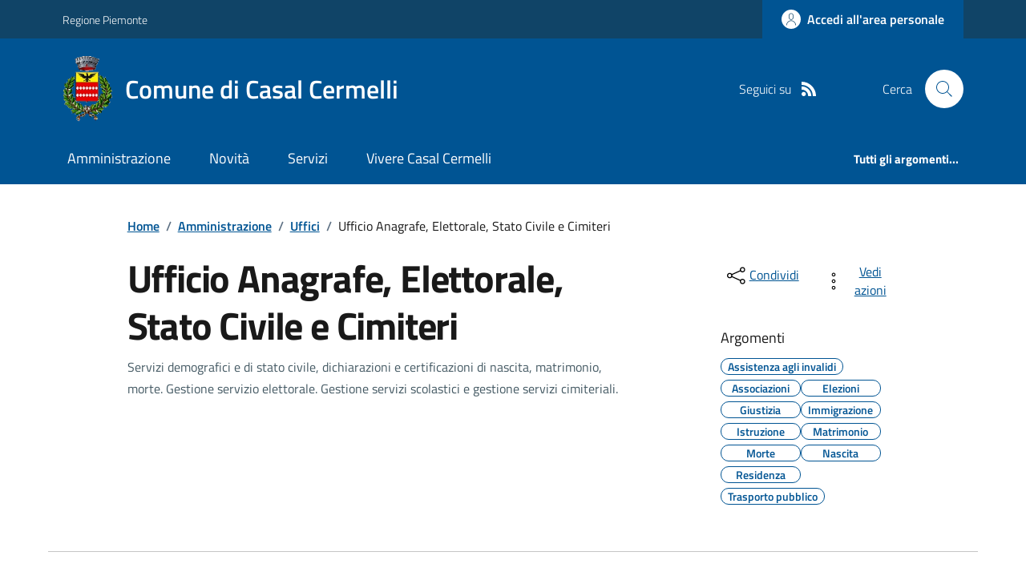

--- FILE ---
content_type: text/html; charset=utf-8
request_url: https://comune.casalcermelli.al.it/Uffici?IDUfficio=22040
body_size: 21845
content:



<!DOCTYPE html>

<html xml:lang="it-IT" xmlns="http://www.w3.org/1999/xhtml" lang="it-IT">
<head id="ctl00_Head"><meta http-equiv="X-UA-Compatible" content="IE=edge" /><title>
	Comune di Casal Cermelli - Ufficio Anagrafe, Elettorale, Stato Civile e Cimiteri
</title><meta content="text/html; charset=UTF-8" http-equiv="Content-Type" /><meta charset="UTF-8" /><meta content="text/javascript" http-equiv="Content-Script-Type" /><meta content="text/css" http-equiv="Content-Style-Type" /><meta name="viewport" content="width=device-width, initial-scale=1.0, maximum-scale=6.0" /><meta name="theme-color" content="#317EFB" /><link rel="stylesheet" href="assets\bootstrap-italia\dist\css/bootstrap-italia-comuni.min.css" /><link rel="stylesheet" href="CSS/style.css" /><link rel="stylesheet" href="Css\fontawesome-free-5.15.4-web\css\all.min.css" />

    <script type="text/javascript" src="JS/jquery.min.js"></script>

    <!-- window.__PUBLIC_PATH__ definisce il punto in cui c'è la cartella font di bootstrap italia -->
    <script>window.__PUBLIC_PATH__ = 'assets/bootstrap-italia/dist/fonts'</script>

    <!-- Bootstrap core JS -->
    <script type="text/javascript" async src="assets/bootstrap-italia/dist/js/bootstrap-italia.bundle.min.js"></script>
    <script>
        function loadBootstrapOrRetry() {
            if (typeof bootstrap !== "undefined") {
                // Bootstrap è disponibile, esegui il tuo codice qui
                bootstrap.loadFonts("assets/bootstrap-italia/dist/fonts");
            } else {
                // Bootstrap non è ancora disponibile, ritenta dopo 50 millisecondi
                setTimeout(loadBootstrapOrRetry, 50);              
            }
        }

        // Inizia il ciclo di controllo
        loadBootstrapOrRetry();
    </script>

    <script type="text/javascript" src="script/siscomJS.js?version=2.0"></script>

    <style id="StylePlaceholder" type="text/css"></style>

    <link rel="stylesheet" href="App_Themes\css\stili-custom.css?v=1.0" /><link id="ctl00_CSSSkin" href="CSS/SKIN/cslcrmll667/skin.css?v=1" type="text/css" rel="stylesheet" /><link id="ctl00_icoFavicon" rel="icon" type="image/x-icon" class="icoFavicon" /><meta id="MetaDescription" name="DESCRIPTION" content="Sito ufficiale Comune di Casal Cermelli in provincia di Alessandria in Piemonte. Informazioni sul comune, i servizi, l&#39;amministrazione, la storia." /><meta id="MetaKeywords" name="KEYWORDS" content="Città di Comune di Casal Cermelli, Comune di Comune di Casal Cermelli, Comune di Casal Cermelli, municipio di Comune di Casal Cermelli, uffici del comune di Comune di Casal Cermelli, provincia di Alessandria, Regione Piemonte." /><meta id="MetaCopyright" name="COPYRIGHT" content="Copyright Comune di Comune di Casal Cermelli" /><meta id="MetaAuthor" name="AUTHOR" content="Comune di Comune di Casal Cermelli" /></head>

<body id="body" class="MenuPushResponsive-push">
    <form name="aspnetForm" method="post" action="./Uffici?IDUfficio=22040" id="aspnetForm" autocomplete="off">
<div>
<input type="hidden" name="__EVENTTARGET" id="__EVENTTARGET" value="" />
<input type="hidden" name="__EVENTARGUMENT" id="__EVENTARGUMENT" value="" />
<input type="hidden" name="__VIEWSTATE" id="__VIEWSTATE" value="/wEPDwULLTE0NTk1NzM0MjkPZBYCZg9kFgQCAQ9kFgICDQ8WAh4EaHJlZgUhQ1NTL1NLSU4vY3NsY3JtbGw2Njcvc2tpbi5jc3M/[base64]/ZGQCCw8WAh8CBQQxODgyZAIJDxYCHwIFBDE4ODJkGAEFOGN0bDAwJENvbnRlbnRQbGFjZUhvbGRlcjEkY3RsMDAkU2lzY29tVWZmaWNpMSRNdWx0aVZpZXcxDw9kAgFknTb7Xo+Qg6ZszuqM45Yk4ycjXR/JudLqJlns2EpejLk=" />
</div>

<script type="text/javascript">
//<![CDATA[
var theForm = document.forms['aspnetForm'];
if (!theForm) {
    theForm = document.aspnetForm;
}
function __doPostBack(eventTarget, eventArgument) {
    if (!theForm.onsubmit || (theForm.onsubmit() != false)) {
        theForm.__EVENTTARGET.value = eventTarget;
        theForm.__EVENTARGUMENT.value = eventArgument;
        theForm.submit();
    }
}
//]]>
</script>


<script type="text/javascript"> $(document).ready(function(){ $(".btn-responsive-home").click(function() { window.location.href = "../../Home"; }); $(".btn-responsive-search").click(function() { window.location.href = "../../Ricerca"; }); }); </script><script type="text/javascript"> function espandiVociComeFare(ID) { var nomeSottovoce = 'SottovoceComeFare' + ID; var nomeLabel = 'LabelComeFare' + ID; $("[title='" + nomeSottovoce + "']").toggleClass("show"); if ($("[title='" + nomeLabel + "'").text() == '+') { $("[title='" + nomeLabel + "'").text('-'); } else { $("[title='" + nomeLabel + "'").text('+'); }; }</script>
<div>

	<input type="hidden" name="__VIEWSTATEGENERATOR" id="__VIEWSTATEGENERATOR" value="4197958F" />
</div>

        <div id="ctl00_PanelMasterTop">
	
        


<script type="text/javascript"> function espandiVociMenu(ID) { var nomeSottovoce = 'SottovoceCategoria' + ID; var nomeLabel = 'LabelCategoria' + ID; $("[title='" + nomeSottovoce + "']").toggleClass("show"); if ($("[title='" + nomeLabel + "'").text() == '+') { $("[title='" + nomeLabel + "'").text('-'); $("[title='" + nomeLabel + "'").addClass("expanded"); } else { $("[title='" + nomeLabel + "'").text('+'); $("[title='" + nomeLabel + "'").removeClass("expanded"); }; }</script>
<script type="text/javascript">
    //<![CDATA[
    var __cultureInfo = { "name": "it-IT", "numberFormat": { "CurrencyDecimalDigits": 2, "CurrencyDecimalSeparator": ",", "IsReadOnly": false, "CurrencyGroupSizes": [3], "NumberGroupSizes": [3], "PercentGroupSizes": [3], "CurrencyGroupSeparator": ".", "CurrencySymbol": "€", "NaNSymbol": "Non un numero", "CurrencyNegativePattern": 9, "NumberNegativePattern": 1, "PercentPositivePattern": 1, "PercentNegativePattern": 1, "NegativeInfinitySymbol": "-Infinito", "NegativeSign": "-", "NumberDecimalDigits": 2, "NumberDecimalSeparator": ",", "NumberGroupSeparator": ".", "CurrencyPositivePattern": 2, "PositiveInfinitySymbol": "+Infinito", "PositiveSign": "+", "PercentDecimalDigits": 2, "PercentDecimalSeparator": ",", "PercentGroupSeparator": ".", "PercentSymbol": "%", "PerMilleSymbol": "‰", "NativeDigits": ["0", "1", "2", "3", "4", "5", "6", "7", "8", "9"], "DigitSubstitution": 1 }, "dateTimeFormat": { "AMDesignator": "", "Calendar": { "MinSupportedDateTime": "\/Date(-62135596800000)\/", "MaxSupportedDateTime": "\/Date(253402297199999)\/", "AlgorithmType": 1, "CalendarType": 1, "Eras": [1], "TwoDigitYearMax": 2029, "IsReadOnly": false }, "DateSeparator": "/", "FirstDayOfWeek": 1, "CalendarWeekRule": 2, "FullDateTimePattern": "dddd d MMMM yyyy HH:mm:ss", "LongDatePattern": "dddd d MMMM yyyy", "LongTimePattern": "HH:mm:ss", "MonthDayPattern": "d MMMM", "PMDesignator": "", "RFC1123Pattern": "ddd, dd MMM yyyy HH\u0027:\u0027mm\u0027:\u0027ss \u0027GMT\u0027", "ShortDatePattern": "dd/MM/yyyy", "ShortTimePattern": "HH:mm", "SortableDateTimePattern": "yyyy\u0027-\u0027MM\u0027-\u0027dd\u0027T\u0027HH\u0027:\u0027mm\u0027:\u0027ss", "TimeSeparator": ":", "UniversalSortableDateTimePattern": "yyyy\u0027-\u0027MM\u0027-\u0027dd HH\u0027:\u0027mm\u0027:\u0027ss\u0027Z\u0027", "YearMonthPattern": "MMMM yyyy", "AbbreviatedDayNames": ["dom", "lun", "mar", "mer", "gio", "ven", "sab"], "ShortestDayNames": ["do", "lu", "ma", "me", "gi", "ve", "sa"], "DayNames": ["domenica", "lunedì", "martedì", "mercoledì", "giovedì", "venerdì", "sabato"], "AbbreviatedMonthNames": ["gen", "feb", "mar", "apr", "mag", "giu", "lug", "ago", "set", "ott", "nov", "dic", ""], "MonthNames": ["gennaio", "febbraio", "marzo", "aprile", "maggio", "giugno", "luglio", "agosto", "settembre", "ottobre", "novembre", "dicembre", ""], "IsReadOnly": false, "NativeCalendarName": "calendario gregoriano", "AbbreviatedMonthGenitiveNames": ["gen", "feb", "mar", "apr", "mag", "giu", "lug", "ago", "set", "ott", "nov", "dic", ""], "MonthGenitiveNames": ["gennaio", "febbraio", "marzo", "aprile", "maggio", "giugno", "luglio", "agosto", "settembre", "ottobre", "novembre", "dicembre", ""] }, "eras": [1, "d.C.", null, 0] };//]]>
</script>

<div id="alto" style="display: none"><a href="#contenuto" tabindex="0" title="Link diretto al contenuto della pagina.">Vai al contenuto della pagina.</a></div>
<!--  Fine link per saltare il menu e andare subito al contenuto%-->
<header class="it-header-wrapper" data-bs-target="#header-nav-wrapper">
    <div class="it-header-slim-wrapper">
        <div class="container">
            <div class="row">
                <div class="col-12">
                    <div class="it-header-slim-wrapper-content">
                        <div class="d-lg-block navbar-brand">
                            <a href="https://www.regione.Piemonte.it" title="Link al sito della Regione Piemonte" class="" target="_blank">Regione Piemonte</a>
                        </div>
                        <!-- link superiori di servizio ad esempio ad accessibilita', mappa, etc-->

                        <div class="it-header-slim-right-zone" role="navigation">
                           
                            <a id="ctl00_ctl12_btnAccedi" class="btn btn-primary btn-icon btn-full" data-element="personal-area-login" aria-label="Accedere alla propria area personale" href="areaRiservata">
                                <span class="rounded-icon" aria-hidden="true">
                                    <svg class="icon icon-primary">
                                        <use xlink:href="assets/bootstrap-italia/dist/svg/sprites.svg#it-user"></use>
                                    </svg>
                                </span>
                                <span class="d-none d-lg-block">Accedi all'area personale</span>
                            </a>
                        </div>
                    </div>
                </div>
            </div>
        </div>
    </div>
    <div class="it-nav-wrapper">
        <div class="it-header-center-wrapper">
            <div class="container">
                <div class="row">
                    <div class="col-12">
                        <div class="it-header-center-content-wrapper">

                            <div class="it-brand-wrapper">

                                <a href="Home" title="Home Page del sito del Comune di Casal Cermelli" class="it-brand-title">
                                    <img src="portals/1882/Skins/skinXhtml/Images/stemma.webp" class="icon widthAuto" alt="Stemma dell'Ente" />
                                    <div class="it-brand-text">
                                        <div class="it-brand-title">Comune di Casal Cermelli</div>
                                    </div>
                                </a>

                            </div>

                            <div id="ctl00_ctl12_pnlSiscomRicercaHomeAGID">
		<div id="ctl00_ctl12_pnlSiscomRicercaHomeAGID">
	<div id="ctl00_ctl12_ctl02_PanelContenitore" class="it-right-zone">
		
    <div id="ctl00_ctl12_ctl02_PanelSocial" class="it-socials d-none d-lg-flex">
			
        <div id="ctl00_ctl12_ctl02_PanelTestoSocial" class="Seguici">
				
            <span id="ctl00_ctl12_ctl02_TestoSocial" style="margin-right:10px">Seguici su</span>
        
			</div>
        
        
        
        
        
        
        
        
        <div id="ctl00_ctl12_ctl02_panelRss" style="display: inline-block;">
				
            <a id="ctl00_ctl12_ctl02_LinkRss" title="Link alla pagina RSS - il link si apre in una nuova finestra" href="Rss" target="_blank"><svg class='icon icon-sm icon-white align-top'><use xlink:href='assets/bootstrap-italia/dist/svg/sprites.svg#it-rss'></use></svg></a>
        
			</div>
        
    
		</div>
    <div class="it-search-wrapper">
        <span class="d-none d-md-block">Cerca</span>
        <a id="ctl00_ctl12_ctl02_linkRicerca" aria-label="Cerca nel sito" href="Ricerca">
            <i class="search-link rounded-icon" type="button" data-bs-toggle="modal" data-bs-target="#search-modal" aria-label="Cerca nel sito">
                <svg class="icon">
                    <use href="assets/bootstrap-italia/dist/svg/sprites.svg#it-search"></use>
                </svg>
            </i>           
        </a>
    </div>

	</div>



<script type="text/javascript">
    // Scorro in basso fino al ContenitoreFooter
    function bottomFunction() {
        $('html,body').animate({ scrollTop: $(".ContenitoreFooter").offset().top }, 'slow');
    }
</script>

</div>
	</div>

                        </div>
                    </div>

                    <div id="RigaMenuPush" class="MenuPushResponsive MenuPushResponsive-vertical MenuPushResponsive-left">
                        <div>
                            <div id="_RigaElencoMenuPush">

                                <div class="contenitoreNoBorderNoTitolo">

                                    <div class="contenutocontainer">
                                        <div>
                            <div id="ctl00_ctl12_pnlSiscomMenuResponsiveAGID">
		<div id="ctl00_ctl12_pnlSiscomMenuResponsiveAGID">
	

<script type="text/javascript">
    $(document).ready(function () {
        //When btn is clicked
        $(".btn-menu-responsive-chiudi").click(function () {
            $("#menudiservizio").toggleClass("show");
            $(".MenuPushElencoVoci").toggleClass("MenuPushElencoVociAttivo");
            $(".MenuPushOverlay").toggleClass("MenuPushOverlayAttivo");
            $(this).toggleClass("active");
            $(document.body).toggleClass("MenuPushResponsive-push-toright");
            $("#RigaMenuPush").toggleClass("MenuPushResponsive-open");
        });
    });
</script>

<div class="navbar-collapsable" style="padding-bottom: 24px;">
    <div class="btn-menu-responsive-chiudi" title="Chiudi">
        <span class="d-none text-black">Nascondi la navigazione</span>
        <svg class="icon">
            <use href="assets/bootstrap-italia/dist/svg/sprites.svg#it-close-big"></use>
        </svg>
    </div>
    <div class="menu-wrapper" title="Home">
        <a id="ctl00_ctl12_ctl00_LinkHome" class="logo-hamburger"><img id="ctl00_ctl12_ctl00_imgLogoEnte" class="icon" alt="Stemma dell&#39;Ente" src="portals/1882/Skins/skinXhtml/Images/stemma.webp" style="border-width:0px;" />
            <div class="it-brand-text">
                <span id="ctl00_ctl12_ctl00_lblNomeEnte" class="it-brand-title">Comune di Casal Cermelli</span>
            </div>
        </a>
    </div>
    <div id="ctl00_ctl12_ctl00_PanelContenitore" class="MenuPushElencoVoci" style="width: 100%!important; position: relative;">
		
    <ul class="navbar-nav"><li class="nav-item"><a title="Link alla pagina Amministrazione" class="nav-link" href="Amministrazionedettagli">Amministrazione</a></li><li class="nav-item"><a title="Link alla pagina Aree Tematiche" class="nav-link" href="Notizie">Novit&#224;</a></li><li class="nav-item"><a title="Link alla pagina Servizi" class="nav-link" href="Servizi">Servizi</a></li><li class="nav-item"><a title="Link alla pagina Vivere Casal Cermelli" class="nav-link" href="Guidadettagli">Vivere il Comune</a></li></ul><div class="clear">

		</div><ul class='navbar-nav navbar-secondary mt-20'><li class='nav-item'><a class="nav-link" data-element="all-topics" href="Argomenti"><span class='fw-bold'>Tutti gli argomenti...</span></a></li></ul>
	</div>
    
</div>



<div id="ctl00_ctl12_ctl00_pnlOverlay" class="MenuPushOverlay">

	</div>







</div>
	</div>
                                        </div>
                                    </div>

                                </div>

                            </div>
                        </div>
                    </div>
                </div>
            </div>
        </div>

        <div id="it-header-navbar-wrapper" class="it-header-navbar-wrapper">
            
            <div class="container">
                <div id="row">
                    <div class="col-12">

                        <nav class="navbar navbar-expand-lg has-megamenu" aria-label="Navigazione principale">
                            <div class="custom-navbar-toggler btn-responsive-menu">

                                <svg class="icon">
                                    <use href="images/svg/sprites.svg#it-burger"></use>
                                </svg>

                                <div class="btn-responsive-home" title="Home"></div>
                                <div class="btn-responsive-search" title="Ricerca"></div>
                            </div>

                            <div id="ctl00_ctl12_pnlSiscomMenuTematicoAGID">
		<div id="ctl00_ctl12_pnlSiscomMenuTematicoAGID">
	



<div class="navbar-collapsable" id="nav4" style="display: none;" aria-hidden="true">
    <div class="overlay fade" style="display: none;"></div>
    <div class="close-div">
        <button class="btn close-menu" type="button" data-focus-mouse="false">
            <span class="d-none text-black">Nascondi la navigazione</span>
            <svg class="icon">
                <use href="images/svg/sprites.svg#it-close-big"></use>
            </svg>
        </button>
    </div>

    <div id="ctl00_ctl12_ctl01_PanelContenitore" class="menu-wrapper">
		
        <a href="#" aria-label="home Nome del Comune" class="logo-hamburger">
            <svg class="icon" aria-hidden="true">
                <use href="images/svg/sprites.svg#it-pa"></use>
            </svg>
            <div class="it-brand-text">
                <div class="it-brand-title">Nome del Comune</div>
            </div>
        </a>

    <nav aria-label="Principale"><ul class="navbar-nav" data-element="main-navigation"><li class="nav-item"><a title="Link alla pagina Amministrazione" class="nav-link" data-element="management" href="Amministrazionedettagli">Amministrazione</a></li><li class="nav-item"><a title="Link alla pagina Novit&#224;" class="nav-link" data-element="news" href="Notizie">Novit&#224;</a></li><li class="nav-item"><a title="Link alla pagina Servizi" class="nav-link" data-element="all-services" href="Servizi">Servizi</a></li><li class="nav-item"><a title="Link alla pagina Vivere Casal Cermelli" class="nav-link" data-element="live" href="Guidadettagli">Vivere Casal Cermelli</a></li></nav></ul><div class="clear">

		</div><nav aria-label="Secondaria"><ul class='navbar-nav navbar-secondary'><li class='nav-item'><a class="nav-link" data-element="all-topics" href="Argomenti"><span class='fw-bold'>Tutti gli argomenti...</span></a></li></nav></ul>
	</div>
</div>




</div>
	</div>
                        </nav>
                    </div>
                </div>
            </div>
        </div>

    </div>
</header>



<input type="hidden" name="ctl00$ctl12$CreaStaticPage" id="ctl00_ctl12_CreaStaticPage" value="False" />
</div>

        

        
    
    
    <div id="ctl00_ContentPlaceHolder1_PanelContent">
	

<div class="container" id="main-container">
    <div class="row justify-content-center">
        <div class="col-12 col-lg-10">
            <div class="cmp-breadcrumbs" role="navigation">
                <nav class="breadcrumb-container">
                    <div id="ctl00_ContentPlaceHolder1_ctl00_TiTroviIn1_ContenitoreTiTroviIn" class="breadcrumb-container">
		<div class="breadcrumb-container">
			<ol class='breadcrumb p-0' data-element='breadcrumb'><li class='breadcrumb-item'><a href="Home">Home</a><span class='separator'>/</span></li><li class='breadcrumb-item'><a href="Amministrazionedettagli">Amministrazione</a><span class='separator'>/</span></li><li class='breadcrumb-item'><a href="Uffici">Uffici</a><span class='separator'>/</span></li><li class='breadcrumb-item'><span>Ufficio Anagrafe, Elettorale, Stato Civile e Cimiteri</span></li></ol>
		</div>
	</div>



                </nav>
            </div>
        </div>
    </div>
</div>




        <div class="container">
            <div class="row justify-content-center">
                <div class="col-12 col-lg-10">
                    <div class="cmp-heading pb-3 pb-lg-4">
                        <div class="row">
                            <div class="col-lg-8">
                                <h1>
                                    <span id="ctl00_ContentPlaceHolder1_ctl00_SiscomUffici1_lblTitolo" class="SiscomTitolo3" style="display:inline-block;width:100%;">Ufficio Anagrafe, Elettorale, Stato Civile e Cimiteri</span>
                                </h1>
                                
                                <span id="ctl00_ContentPlaceHolder1_ctl00_SiscomUffici1_lblDescrizione" class="subtitle-small mb-3"><span class="text-paragraph-card u-grey-light m-0">Servizi demografici e di stato civile, dichiarazioni e certificazioni di nascita, matrimonio, morte. Gestione servizio elettorale. Gestione servizi scolastici e gestione servizi cimiteriali.</span><br /><br /></span>
                            </div>
                            <div class="col-lg-3 offset-lg-1 mt-5 mt-lg-0">
                                

<script type="text/javascript" src="JS/file-saver.min.js"></script>
<div class="row">
    <div class="col col-6">
        <div class="dropdown">
            <button aria-label="condividi sui social" class="btn btn-dropdown dropdown-toggle text-decoration-underline d-inline-flex align-items-center fs-0" type="button" id="shareActions" data-bs-toggle="dropdown" aria-haspopup="true" aria-expanded="false">
                <svg class="icon" aria-hidden="true">
                    <use xlink:href="assets/bootstrap-italia/dist/svg/sprites.svg#it-share"></use>
                </svg>
                <small>Condividi</small>
            </button>
            <div class="dropdown-menu shadow-lg" aria-labelledby="shareActions">
                <div class="link-list-wrapper">
                    <ul class="link-list" role="menu">
                        <li role="none">
                            <a id="ctl00_ContentPlaceHolder1_ctl00_SiscomUffici1_SiscomCondividi1_linkFacebook" cssclass="list-item" role="menuitem" onclick="javascript:condividiSocial(&#39;facebook&#39;,&#39;&#39;);return false;">
                                <svg class="icon" aria-hidden="true">
                                    <use xlink:href="assets/bootstrap-italia/dist/svg/sprites.svg#it-facebook"></use>
                                </svg>
                                <span>Facebook</span>
                            </a>
                        </li>
                        <li role="none">
                            <a id="ctl00_ContentPlaceHolder1_ctl00_SiscomUffici1_SiscomCondividi1_linkTwitter" cssclass="list-item" role="menuitem" onclick="javascript:condividiSocial(&#39;twitter&#39;,&#39;&#39;,&#39;Ufficio Anagrafe, Elettorale, Stato Civile e Cimiteri&#39;);return false;">
                                <svg class="icon" aria-hidden="true">
                                    <use xlink:href="assets/bootstrap-italia/dist/svg/sprites.svg#it-twitter"></use>
                                </svg>
                                <span>X</span>
                            </a>
                        </li>
                        <li role="none">
                            <a id="ctl00_ContentPlaceHolder1_ctl00_SiscomUffici1_SiscomCondividi1_linkLinkedin" cssclass="list-item" role="menuitem" onclick="javascript:condividiSocial(&#39;linkedin&#39;,&#39;&#39;);return false;">
                                <svg class="icon" aria-hidden="true">
                                    <use xlink:href="assets/bootstrap-italia/dist/svg/sprites.svg#it-linkedin"></use>
                                </svg>
                                <span>Linkedin</span>
                            </a>
                        </li>
                        <li role="none">
                            <a id="ctl00_ContentPlaceHolder1_ctl00_SiscomUffici1_SiscomCondividi1_linkWhatsapp" cssclass="list-item" role="menuitem" onclick="javascript:condividiSocial(&#39;whatsapp&#39;,&#39;&#39;);return false;">
                                <svg class="icon" aria-hidden="true">
                                    <use xlink:href="assets/bootstrap-italia/dist/svg/sprites.svg#it-whatsapp"></use>
                                </svg>
                                <span>Whatsapp</span>
                            </a>
                        </li>
                        <li role="none">
                            <a id="ctl00_ContentPlaceHolder1_ctl00_SiscomUffici1_SiscomCondividi1_linktelegram" cssclass="list-item" role="menuitem" onclick="javascript:condividiSocial(&#39;telegram&#39;,&#39;&#39;,&#39;Ufficio Anagrafe, Elettorale, Stato Civile e Cimiteri&#39;);return false;">
                                <svg class="icon" aria-hidden="true">
                                    <use xlink:href="assets/bootstrap-italia/dist/svg/sprites.svg#it-telegram"></use>
                                </svg>
                                <span>Telegram</span>
                            </a>
                        </li>
                    </ul>
                </div>
            </div>
        </div>
    </div>
    <div class="col col-6">
        <div class="dropdown">
            <button aria-label="vedi azioni da compiere sulla pagina" class="btn btn-dropdown dropdown-toggle text-decoration-underline d-inline-flex align-items-center fs-0" type="button" id="viewActions" data-bs-toggle="dropdown" aria-haspopup="true" aria-expanded="false">
                <svg class="icon" aria-hidden="true">
                    <use xlink:href="assets/bootstrap-italia/dist/svg/sprites.svg#it-more-items"></use>
                </svg>
                <small>Vedi azioni</small>
            </button>
            <div class="dropdown-menu shadow-lg" aria-labelledby="viewActions">
                <div class="link-list-wrapper">
                    <ul class="link-list" role="menu">
                        <li role="none">
                            <a id="ctl00_ContentPlaceHolder1_ctl00_SiscomUffici1_SiscomCondividi1_btnDownloadPage" CssClass="list-item" role="menuitem" onclick="$(&#39;head&#39;).prepend(&#39;&lt;base href=&quot;http://comune.casalcermelli.al.it/&quot; > &#39;); saveAs(new Blob([$(&#39;html&#39;).html()], {type: &#39;text/plain;charset=utf-8&#39;}), &#39;Ufficio Anagrafe, Elettorale, Stato Civile e Cimiteri&#39;+&#39;.html&#39;);return false;">
                        <svg class="icon" aria-hidden="true">
                            <use xlink:href="assets/bootstrap-italia/dist/svg/sprites.svg#it-download"></use>
                        </svg>
                        <span>Scarica</span>
                            </a>
                        </li>
                        <li role="none">
                            <a class="list-item" href="#" onclick="window.print();return false;" role="menuitem">
                                <svg class="icon" aria-hidden="true">
                                    <use xlink:href="assets/bootstrap-italia/dist/svg/sprites.svg#it-print"></use>
                                </svg>
                                <span>Stampa</span>
                            </a>
                        </li>
                        
                        <li role="none">
                            <a id="ctl00_ContentPlaceHolder1_ctl00_SiscomUffici1_SiscomCondividi1_linkMail" CssClass="list-item" role="menuitem" onclick="window.location.href=&#39;mailto:?subject=comune.casalcermelli.al.it&amp;body=http://comune.casalcermelli.al.it/Uffici?IDUfficio=22040&#39;">
                        <svg class="icon" aria-hidden="true">
                            <use xlink:href="assets/bootstrap-italia/dist/svg/sprites.svg#it-mail"></use>
                        </svg>
                        <span>Invia</span>
                            </a>
                        </li>
                    </ul>
                </div>
            </div>
        </div>
    </div>
</div>

<input type="hidden" name="ctl00$ContentPlaceHolder1$ctl00$SiscomUffici1$SiscomCondividi1$descrizione" id="ctl00_ContentPlaceHolder1_ctl00_SiscomUffici1_SiscomCondividi1_descrizione" value="Ufficio Anagrafe, Elettorale, Stato Civile e Cimiteri" />

                                <div class="mt-4 mb-4">
                                    <span id="ctl00_ContentPlaceHolder1_ctl00_SiscomUffici1_lblArgomenti" class="subtitle-small">Argomenti</span>
                                    <div id="ctl00_ContentPlaceHolder1_ctl00_SiscomUffici1_pnlArgomenti" class="chip-wrapper mt-2">
		
                                    <a class="text-decoration-none" href="Dettaglioargomenti?IDCategoria=14209"><div class="chip chip-simple chip-primary">
			<span class="chip-label">Assistenza agli invalidi</span>
		</div></a><a class="text-decoration-none" href="Dettaglioargomenti?IDCategoria=14211"><div class="chip chip-simple chip-primary">
			<span class="chip-label">Associazioni</span>
		</div></a><a class="text-decoration-none" href="Dettaglioargomenti?IDCategoria=14220"><div class="chip chip-simple chip-primary">
			<span class="chip-label">Elezioni</span>
		</div></a><a class="text-decoration-none" href="Dettaglioargomenti?IDCategoria=14227"><div class="chip chip-simple chip-primary">
			<span class="chip-label">Giustizia</span>
		</div></a><a class="text-decoration-none" href="Dettaglioargomenti?IDCategoria=14229"><div class="chip chip-simple chip-primary">
			<span class="chip-label">Immigrazione</span>
		</div></a><a class="text-decoration-none" href="Dettaglioargomenti?IDCategoria=14235"><div class="chip chip-simple chip-primary">
			<span class="chip-label">Istruzione</span>
		</div></a><a class="text-decoration-none" href="Dettaglioargomenti?IDCategoria=14237"><div class="chip chip-simple chip-primary">
			<span class="chip-label">Matrimonio</span>
		</div></a><a class="text-decoration-none" href="Dettaglioargomenti?IDCategoria=14240"><div class="chip chip-simple chip-primary">
			<span class="chip-label">Morte</span>
		</div></a><a class="text-decoration-none" href="Dettaglioargomenti?IDCategoria=14241"><div class="chip chip-simple chip-primary">
			<span class="chip-label">Nascita</span>
		</div></a><a class="text-decoration-none" href="Dettaglioargomenti?IDCategoria=14251"><div class="chip chip-simple chip-primary">
			<span class="chip-label">Residenza</span>
		</div></a><a class="text-decoration-none" href="Dettaglioargomenti?IDCategoria=14260"><div class="chip chip-simple chip-primary">
			<span class="chip-label">Trasporto pubblico</span>
		</div></a>
	</div>
                                </div>
                            </div>
                        </div>
                    </div>
                </div>
            </div>
            <hr class="d-none d-lg-block mt-2">
        </div>

        

        <div class="container">
            <div class="row mt-4 mt-lg-80 pb-lg-80 pb-40">
                <div class="col-12 col-lg-3 mb-4 border-col">
                    <aside class="cmp-navscroll sticky-top" aria-labelledby="accordion-title-one">
                        <div class="inline-menu">
                            <div class="link-list-wrapper">
                                <ul>
                                    <li>
                                        <a class="list-item large medium right-icon p-0 text-decoration-none" href="#collapse-one" data-bs-toggle="collapse" aria-expanded="true" aria-controls="collapse-one" data-focus-mouse="true">
                                            <span class="list-item-title-icon-wrapper pb-10 px-3">
                                                <span id="accordion-title-one" class="title-xsmall-semi-bold">INDICE DELLA PAGINA</span>
                                                <svg class="icon icon-xs right">
                                                    <use href="assets/bootstrap-italia/dist/svg/sprites.svg#it-expand"></use>
                                                </svg>
                                            </span>
                                            <!-- Progress Bar -->
                                            <div class="progress bg-light">
                                                <div class="progress-bar" id="progressBar" role="progressbar" style="width: 0%" aria-valuenow="15" aria-valuemin="0" aria-valuemax="100"></div>
                                            </div>
                                        </a>
                                        <div id="ctl00_ContentPlaceHolder1_ctl00_SiscomUffici1_pnlIndicePagina" class="pnlIndicePagina">
		<ul class='link-sublist collapse show' id='collapse-one' data-element='page-index'><li><a class="text-decoration-none list-item" href="#Contatti" data-focus-mouse="false"><span class="title-medium">Contatti</span></a></li><li><a class="text-decoration-none list-item" href="#Competenze" data-focus-mouse="false"><span class="title-medium">Competenze</span></a></li><li><a class="text-decoration-none list-item" href="#resp" data-focus-mouse="false"><span class="title-medium">Responsabile </span></a></li><li><a class="text-decoration-none list-item" href="#Luogo" data-focus-mouse="false"><span class="title-medium">Sede principale</span></a></li><li><a class="text-decoration-none list-item" href="#Orario" data-focus-mouse="false"><span class="title-medium">Orario</span></a></li><li><a class="text-decoration-none list-item" href="#Servizi" data-focus-mouse="false"><span class="title-medium">Servizi</span></a></li></ul>
	</div>
                                    </li>
                                </ul>
                            </div>
                        </div>
                    </aside>
                </div>

                <div class="col-12 col-lg-8 offset-lg-1">
                    <div id="ctl00_ContentPlaceHolder1_ctl00_SiscomUffici1_Panel3" style="width:100%;">
		<span id="Contatti"><h4 class='titoloSezioneDettaglio'>Contatti</h4></span><div class="card card-teaser shadow mt-3 rounded">
			<div class="card-body">
				<span id="indirizzo" class="SiscomDescrizione">Indirizzo: </span><span class="SiscomDescrizione2">Piazza G.Marconi,23  - 15072 Casal Cermelli (AL)<br /></span><span id="telefono" class="SiscomDescrizione">Telefono: </span><span class="SiscomDescrizione2"><a href='tel:0131-279142'>0131-279142</a><br /></span><span id="fax" class="SiscomDescrizione">Fax: </span><span class="SiscomDescrizione2">0131-279556<br /></span><span id="email" class="SiscomDescrizione">E-mail: </span><a title="Invia mail alla casella di posta elettronica dell&#39;ufficio" class="SiscomLinkGrande" href="javascript:__doPostBack(&#39;ctl00$ContentPlaceHolder1$ctl00$SiscomUffici1$ctl11&#39;,&#39;&#39;)">&#97;&#110;&#97;&#103;&#114;&#97;&#102;&#101;&#64;&#99;&#111;&#109;&#117;&#110;&#101;&#46;&#99;&#97;&#115;&#97;&#108;&#99;&#101;&#114;&#109;&#101;&#108;&#108;&#105;&#46;&#97;&#108;&#46;&#105;&#116;</a><span><br /></span><span id="pec" title="Posta elettronica certificata" class="SiscomDescrizione">PEC: </span><a title="Invia mail alla casella di posta elettronica certificata dell&#39;ufficio, preferibilmente da una casella di posta certificata." class="SiscomLinkGrande" href="javascript:__doPostBack(&#39;ctl00$ContentPlaceHolder1$ctl00$SiscomUffici1$ctl13&#39;,&#39;&#39;)">&#99;&#111;&#109;&#117;&#110;&#101;&#46;&#99;&#97;&#115;&#97;&#108;&#99;&#101;&#114;&#109;&#101;&#108;&#108;&#105;&#64;&#112;&#101;&#99;&#46;&#105;&#116;</a><span><br /></span>
			</div>
		</div><span id="Competenze"><h4 class='titoloSezioneDettaglio'>Competenze</h4></span><span><span class="ILfuVd" lang="it"><span class="hgKElc">Verifica la veridicit&agrave; delle posizioni comunicate dal cittadino e delle dichiarazioni di trasferimento di residenza e rilascia le certificazioni anagrafiche richieste dai cittadini e l'emissione della carta d'identit&agrave;.<br />Aggiorna le liste elettorali comunali ed &egrave; responsabile del regolare svolgimento delle consultazioni elettorali.<br />Redige gli atti di stato civile di nascita, matrimonio e morte, rilasciando, su richiesta, le relative certificazioni.<br />Gestisce i servizi scolastici di competenza del comune (trasporto scolastico e mensa).<br />L'ufficio &egrave; competente, inoltre, delle pratiche cimiteriali di ingresso o uscita dal cimitero comunale.</span></span></span><span id="resp" class="SiscomDescrizione"><h4 class='titoloSezioneDettaglio'>Responsabile </h4></span><div>
			<a class="text-decoration-none" href="Personapubblica?ID=1745"><div class="chip chip-simple chip-primary">
				<span class="chip-label">Bertin Martina</span>
			</div></a>
		</div><span id="Luogo"><h4 class='titoloSezioneDettaglio'>Sede principale</h4></span><div class="card-wrapper rounded h-auto mt-10 panelUffici">
			<div class="card card-teaser card-teaser-info rounded shadow-sm p-3">
				<div class="card-body pe-3">
					<a class="card-title text-paragraph-regular-medium-semi mb-3" href="Luoghi?ID=695">Municipio</a><span class="card-text"><br/><b>Indirizzo: </b>Piazza G.Marconi,23</span><span class="card-text"><br/><b>Telefono: </b></span><a href="tel:0131%20279142">0131 279142</a><span class="card-text"><br/><b>Email: </b></span><a href="mailto:anagrafe@comune.casalcermelli.al.it">anagrafe@comune.casalcermelli.al.it</a><span class="card-text"><br/><b>PEC: </b></span><a href="mailto:comune.casalcermelli@pec.it">comune.casalcermelli@pec.it</a>
				</div><div class="avatar size-xl">
					<img src="portals/1882/SiscomImmaginiLuoghi/Municipio.webp" style="border-width:0px;" />
				</div>
			</div>
		</div><span id="Orario" class="SiscomTitolo3"><h4 class='titoloSezioneDettaglio'>Orario</h4></span><div class="point-list-wrapper my-4">
			<div class="point-list">
				<div class="point-list-aside point-list-primary">
					<span class="point-month font-monospace pt-2" style="min-width:100px">Luned&#236;</span>
				</div><div class="point-list-content">
					<div class="card card-teaser shadow rounded mb-1 mt-1">
						<div class="card-body">
							<span><h5 class='card-title mb-0'>09:30-12:30</h5></span>
						</div>
					</div>
				</div>
			</div><div class="point-list">
				<div class="point-list-aside point-list-primary">
					<span class="point-month font-monospace pt-2" style="min-width:100px">Marted&#236;</span>
				</div><div class="point-list-content">
					<div class="card card-teaser shadow rounded mb-1 mt-1">
						<div class="card-body">
							<span><h5 class='card-title mb-0'>09:30-12:30 / 14:30-16:30</h5></span>
						</div>
					</div>
				</div>
			</div><div class="point-list">
				<div class="point-list-aside point-list-primary">
					<span class="point-month font-monospace pt-2" style="min-width:100px">Mercoled&#236;</span>
				</div><div class="point-list-content">
					<div class="card card-teaser shadow rounded mb-1 mt-1">
						<div class="card-body">
							<span><h5 class='card-title mb-0'>09:30-12:30</h5></span>
						</div>
					</div>
				</div>
			</div><div class="point-list">
				<div class="point-list-aside point-list-primary">
					<span class="point-month font-monospace pt-2" style="min-width:100px">Gioved&#236;</span>
				</div><div class="point-list-content">
					<div class="card card-teaser shadow rounded mb-1 mt-1">
						<div class="card-body">
							<span><h5 class='card-title mb-0'>09:30-12:30</h5></span>
						</div>
					</div>
				</div>
			</div><div class="point-list">
				<div class="point-list-aside point-list-primary">
					<span class="point-month font-monospace pt-2" style="min-width:100px">Venerd&#236;</span>
				</div><div class="point-list-content">
					<div class="card card-teaser shadow rounded mb-1 mt-1">
						<div class="card-body">
							<span><h5 class='card-title mb-0'>09:30-12:30</h5></span>
						</div>
					</div>
				</div>
			</div>
		</div><div>
			<div class="cmp-accordion">
				<div>

				</div>
			</div>
		</div><div>
			<span id="Servizi" style="display:inline-block;width:100%;"><h4 class='titoloSezioneDettaglio'>Servizi</h4></span>
		</div><div class="row mb-2">
			<div class="col-12 col-md-6 col-lg-4  mb-10 DINAMICOROUTINDELMODULO">
				<div class="card-wrapper border border-light rounded shadow-sm cmp-list-card-img cmp-list-card-img-hr">
					<div class="card no-after rounded">
						<div class="row g-2 g-md-0 flex-md-column">
							<div class="col-12 order-1 order-md-2">
								<div class="card-body">
									<div class="category-top">
										<a class="text-decoration-none fw-semibold"><i class='fa fa-cogs'></i>&nbsp;&nbsp;Ambiente</a>
									</div><a class="text-decoration-none d-block" href="Servizi?ID=130880"><h3 class='card-title t-primary title-large'>Ritiro e smaltimento sfalci</h3></a><span class="text-paragraph-card u-grey-light m-0">Servizio in aggiornamento</span>
								</div>
							</div>
						</div>
					</div>
				</div>
			</div><div class="col-12 col-md-6 col-lg-4  mb-10 DINAMICOROUTINDELMODULO">
				<div class="card-wrapper border border-light rounded shadow-sm cmp-list-card-img cmp-list-card-img-hr">
					<div class="card no-after rounded">
						<div class="row g-2 g-md-0 flex-md-column">
							<div class="col-12 order-1 order-md-2">
								<div class="card-body">
									<div class="category-top">
										<a class="text-decoration-none fw-semibold"><i class='fa fa-cogs'></i>&nbsp;&nbsp;Ambiente</a>
									</div><a class="text-decoration-none d-block" href="Servizi?ID=130881"><h3 class='card-title t-primary title-large'>Ritiro Rifiuti Ingombranti e RAEE (apparecchiature elettriche)</h3></a><span class="text-paragraph-card u-grey-light m-0">Servizio di ritiro a domicilio di materiali ingombranti e RAEE (apparecchiature elettriche)</span>
								</div>
							</div>
						</div>
					</div>
				</div>
			</div><div class="col-12 col-md-6 col-lg-4  mb-10 DINAMICOROUTINDELMODULO">
				<div class="card-wrapper border border-light rounded shadow-sm cmp-list-card-img cmp-list-card-img-hr">
					<div class="card no-after rounded">
						<div class="row g-2 g-md-0 flex-md-column">
							<div class="col-12 order-1 order-md-2">
								<div class="card-body">
									<div class="category-top">
										<a class="text-decoration-none fw-semibold"><i class='fa fa-cogs'></i>&nbsp;&nbsp;Anagrafe e stato civile</a>
									</div><a class="text-decoration-none d-block" href="Servizi?ID=109255"><h3 class='card-title t-primary title-large'>Albo degli scrutatori di seggio</h3></a><span class="text-paragraph-card u-grey-light m-0">L'albo degli scrutatori &egrave; l'elenco di tutte le persone idonee e interessate a ricoprire questa funzione all'interno dei seggi elettorali. &Egrave; istituito in ogni Comune ed &egrave; aggiornato annualmente.</span>
								</div>
							</div>
						</div>
					</div>
				</div>
			</div><div class="col-12 col-md-6 col-lg-4  mb-10 DINAMICOROUTINDELMODULO">
				<div class="card-wrapper border border-light rounded shadow-sm cmp-list-card-img cmp-list-card-img-hr">
					<div class="card no-after rounded">
						<div class="row g-2 g-md-0 flex-md-column">
							<div class="col-12 order-1 order-md-2">
								<div class="card-body">
									<div class="category-top">
										<a class="text-decoration-none fw-semibold"><i class='fa fa-cogs'></i>&nbsp;&nbsp;Anagrafe e stato civile</a>
									</div><a class="text-decoration-none d-block" href="Servizi?ID=109256"><h3 class='card-title t-primary title-large'>Albo dei presidenti di seggio</h3></a><span class="text-paragraph-card u-grey-light m-0">Il Presidente di Seggio &egrave; colui che sovraintende alle operazioni elettorali del seggio elettorale. L'iscrizione all'Albo &egrave; condizione necessaria per essere nominati in qualit&agrave; di Presidente in occasione delle elezioni.</span>
								</div>
							</div>
						</div>
					</div>
				</div>
			</div><div class="col-12 col-md-6 col-lg-4  mb-10 DINAMICOROUTINDELMODULO">
				<div class="card-wrapper border border-light rounded shadow-sm cmp-list-card-img cmp-list-card-img-hr">
					<div class="card no-after rounded">
						<div class="row g-2 g-md-0 flex-md-column">
							<div class="col-12 order-1 order-md-2">
								<div class="card-body">
									<div class="category-top">
										<a class="text-decoration-none fw-semibold"><i class='fa fa-cogs'></i>&nbsp;&nbsp;Anagrafe e stato civile</a>
									</div><a class="text-decoration-none d-block" href="Servizi?ID=109257"><h3 class='card-title t-primary title-large'>Atti di riconoscimento</h3></a><span class="text-paragraph-card u-grey-light m-0">Il riconoscimento di figlio naturale pu&ograve; essere fatto davanti all'Ufficiale di Stato Civile nei seguenti casi:<br />- prima della nascita del bambino, dalla sola madre o da entrambi i genitori naturali<br />- in sede di dichiarazione di nascit...</span>
								</div>
							</div>
						</div>
					</div>
				</div>
			</div><div class="col-12 col-md-6 col-lg-4  mb-10 DINAMICOROUTINDELMODULO">
				<div class="card-wrapper border border-light rounded shadow-sm cmp-list-card-img cmp-list-card-img-hr">
					<div class="card no-after rounded">
						<div class="row g-2 g-md-0 flex-md-column">
							<div class="col-12 order-1 order-md-2">
								<div class="card-body">
									<div class="category-top">
										<a class="text-decoration-none fw-semibold"><i class='fa fa-cogs'></i>&nbsp;&nbsp;Anagrafe e stato civile</a>
									</div><a class="text-decoration-none d-block" href="Servizi?ID=109258"><h3 class='card-title t-primary title-large'>Atto di morte</h3></a><span class="text-paragraph-card u-grey-light m-0">La denuncia di morte &egrave; obbligatoria per legge.</span>
								</div>
							</div>
						</div>
					</div>
				</div>
			</div><div class="col-12 col-md-6 col-lg-4  mb-10 DINAMICOROUTINDELMODULO">
				<div class="card-wrapper border border-light rounded shadow-sm cmp-list-card-img cmp-list-card-img-hr">
					<div class="card no-after rounded">
						<div class="row g-2 g-md-0 flex-md-column">
							<div class="col-12 order-1 order-md-2">
								<div class="card-body">
									<div class="category-top">
										<a class="text-decoration-none fw-semibold"><i class='fa fa-cogs'></i>&nbsp;&nbsp;Anagrafe e stato civile</a>
									</div><a class="text-decoration-none d-block" href="Servizi?ID=109259"><h3 class='card-title t-primary title-large'>Atto di nascita</h3></a><span class="text-paragraph-card u-grey-light m-0">La denuncia di nascita &egrave; l'atto con il quale si comunica formalmente agli Uffici dello Stato Civile del Comune la nascita di un bambino.</span>
								</div>
							</div>
						</div>
					</div>
				</div>
			</div><div class="col-12 col-md-6 col-lg-4  mb-10 DINAMICOROUTINDELMODULO">
				<div class="card-wrapper border border-light rounded shadow-sm cmp-list-card-img cmp-list-card-img-hr">
					<div class="card no-after rounded">
						<div class="row g-2 g-md-0 flex-md-column">
							<div class="col-12 order-1 order-md-2">
								<div class="card-body">
									<div class="category-top">
										<a class="text-decoration-none fw-semibold"><i class='fa fa-cogs'></i>&nbsp;&nbsp;Anagrafe e stato civile</a>
									</div><a class="text-decoration-none d-block" href="Servizi?ID=109260"><h3 class='card-title t-primary title-large'>Autocertificazioni</h3></a><span class="text-paragraph-card u-grey-light m-0">L'autocertificazione &egrave; una semplice dichiarazione, conosciuta anche come "dichiarazione sostitutiva di certificazione", che sostituisce alcuni certificati senza che ci sia necessit&agrave; di presentare successivamente il certificato vero e pr...</span>
								</div>
							</div>
						</div>
					</div>
				</div>
			</div><div class="col-12 col-md-6 col-lg-4  mb-10 DINAMICOROUTINDELMODULO">
				<div class="card-wrapper border border-light rounded shadow-sm cmp-list-card-img cmp-list-card-img-hr">
					<div class="card no-after rounded">
						<div class="row g-2 g-md-0 flex-md-column">
							<div class="col-12 order-1 order-md-2">
								<div class="card-body">
									<div class="category-top">
										<a class="text-decoration-none fw-semibold"><i class='fa fa-cogs'></i>&nbsp;&nbsp;Anagrafe e stato civile</a>
									</div><a class="text-decoration-none d-block" href="Servizi?ID=109261"><h3 class='card-title t-primary title-large'>Cambio di indirizzo</h3></a><span class="text-paragraph-card u-grey-light m-0">E&rsquo; la pratica relativa al cambiamento di indirizzo nell&rsquo;ambito del Comune di residenza.</span>
								</div>
							</div>
						</div>
					</div>
				</div>
			</div><div class="col-12 col-md-6 col-lg-4  mb-10 DINAMICOROUTINDELMODULO">
				<div class="card-wrapper border border-light rounded shadow-sm cmp-list-card-img cmp-list-card-img-hr">
					<div class="card no-after rounded">
						<div class="row g-2 g-md-0 flex-md-column">
							<div class="col-12 order-1 order-md-2">
								<div class="card-body">
									<div class="category-top">
										<a class="text-decoration-none fw-semibold"><i class='fa fa-cogs'></i>&nbsp;&nbsp;Anagrafe e stato civile</a>
									</div><a class="text-decoration-none d-block" href="Servizi?ID=109262"><h3 class='card-title t-primary title-large'>Cambio di residenza (Iscrizione anagrafica)</h3></a><span class="text-paragraph-card u-grey-light m-0">E&rsquo; la pratica relativa all&rsquo;inserimento nell&rsquo;elenco anagrafico del Comune in cui si decide di porre la propria residenza.</span>
								</div>
							</div>
						</div>
					</div>
				</div>
			</div><div class="col-12 col-md-6 col-lg-4  mb-10 DINAMICOROUTINDELMODULO">
				<div class="card-wrapper border border-light rounded shadow-sm cmp-list-card-img cmp-list-card-img-hr">
					<div class="card no-after rounded">
						<div class="row g-2 g-md-0 flex-md-column">
							<div class="col-12 order-1 order-md-2">
								<div class="card-body">
									<div class="category-top">
										<a class="text-decoration-none fw-semibold"><i class='fa fa-cogs'></i>&nbsp;&nbsp;Anagrafe e stato civile</a>
									</div><a class="text-decoration-none d-block" href="Servizi?ID=109263"><h3 class='card-title t-primary title-large'>Cancellazione anagrafica</h3></a><span class="text-paragraph-card u-grey-light m-0">Variazioni all'archivio della popolazione residente. La cancellazione anagrafica può avvenire per morte, compresa la morte giudizialmente dichiarata, per emigrazione presso un altro Comune italiano o all'estero, nonchè per trasferimento del domicilio...</span>
								</div>
							</div>
						</div>
					</div>
				</div>
			</div><div class="col-12 col-md-6 col-lg-4  mb-10 DINAMICOROUTINDELMODULO">
				<div class="card-wrapper border border-light rounded shadow-sm cmp-list-card-img cmp-list-card-img-hr">
					<div class="card no-after rounded">
						<div class="row g-2 g-md-0 flex-md-column">
							<div class="col-12 order-1 order-md-2">
								<div class="card-body">
									<div class="category-top">
										<a class="text-decoration-none fw-semibold"><i class='fa fa-cogs'></i>&nbsp;&nbsp;Anagrafe e stato civile</a>
									</div><a class="text-decoration-none d-block" href="Servizi?ID=109264"><h3 class='card-title t-primary title-large'>Carta d'identità elettronica (CIE)</h3></a><span class="text-paragraph-card u-grey-light m-0">La Carta di Identit&agrave; Elettronica (CIE) &egrave; il documento d&rsquo;identit&agrave; dei cittadini italiani e consente l&rsquo;accesso ai servizi online delle Pubbliche Amministrazioni abilitate. Grazie all&rsquo;uso sempre pi&ugrave; diffuso ...</span>
								</div>
							</div>
						</div>
					</div>
				</div>
			</div><div class="col-12 col-md-6 col-lg-4  mb-10 DINAMICOROUTINDELMODULO">
				<div class="card-wrapper border border-light rounded shadow-sm cmp-list-card-img cmp-list-card-img-hr">
					<div class="card no-after rounded">
						<div class="row g-2 g-md-0 flex-md-column">
							<div class="col-12 order-1 order-md-2">
								<div class="card-body">
									<div class="category-top">
										<a class="text-decoration-none fw-semibold"><i class='fa fa-cogs'></i>&nbsp;&nbsp;Anagrafe e stato civile</a>
									</div><a class="text-decoration-none d-block" href="Servizi?ID=109265"><h3 class='card-title t-primary title-large'>Certificati anagrafici</h3></a><span class="text-paragraph-card u-grey-light m-0">Dal 1 gennaio 2012, con l'entrata in vigore della Legge di stabilità per l'anno 2012 (che ha modificato l'art.40 del d.p.R. n.445/2000), le certificazioni rilasciate dalla pubblica amministrazione in merito a stati, qualità personali e fatti sono val...</span>
								</div>
							</div>
						</div>
					</div>
				</div>
			</div><div class="col-12 col-md-6 col-lg-4  mb-10 DINAMICOROUTINDELMODULO">
				<div class="card-wrapper border border-light rounded shadow-sm cmp-list-card-img cmp-list-card-img-hr">
					<div class="card no-after rounded">
						<div class="row g-2 g-md-0 flex-md-column">
							<div class="col-12 order-1 order-md-2">
								<div class="card-body">
									<div class="category-top">
										<a class="text-decoration-none fw-semibold"><i class='fa fa-cogs'></i>&nbsp;&nbsp;Anagrafe e stato civile</a>
									</div><a class="text-decoration-none d-block" href="Servizi?ID=109266"><h3 class='card-title t-primary title-large'>Domanda per voto assistito</h3></a><span class="text-paragraph-card u-grey-light m-0">Gli elettori che hanno gravi difficolt&agrave; fisiche nell'esprimere il voto possono chiedere di essere accompagnati all'interno della cabina da altro elettore.</span>
								</div>
							</div>
						</div>
					</div>
				</div>
			</div><div class="col-12 col-md-6 col-lg-4  mb-10 DINAMICOROUTINDELMODULO">
				<div class="card-wrapper border border-light rounded shadow-sm cmp-list-card-img cmp-list-card-img-hr">
					<div class="card no-after rounded">
						<div class="row g-2 g-md-0 flex-md-column">
							<div class="col-12 order-1 order-md-2">
								<div class="card-body">
									<div class="category-top">
										<a class="text-decoration-none fw-semibold"><i class='fa fa-cogs'></i>&nbsp;&nbsp;Anagrafe e stato civile</a>
									</div><a class="text-decoration-none d-block" href="Servizi?ID=109267"><h3 class='card-title t-primary title-large'>Liste elettorali aggiunte</h3></a><span class="text-paragraph-card u-grey-light m-0">I cittadini dell'Unione Europea residenti in Italia possono votare nel Comune di Residenza in occasione delle Elezioni europee e in occasione delle Elezioni Comunali.</span>
								</div>
							</div>
						</div>
					</div>
				</div>
			</div><div class="col-12 col-md-6 col-lg-4  mb-10 DINAMICOROUTINDELMODULO">
				<div class="card-wrapper border border-light rounded shadow-sm cmp-list-card-img cmp-list-card-img-hr">
					<div class="card no-after rounded">
						<div class="row g-2 g-md-0 flex-md-column">
							<div class="col-12 order-1 order-md-2">
								<div class="card-body">
									<div class="category-top">
										<a class="text-decoration-none fw-semibold"><i class='fa fa-cogs'></i>&nbsp;&nbsp;Anagrafe e stato civile</a>
									</div><a class="text-decoration-none d-block" href="Servizi?ID=109268"><h3 class='card-title t-primary title-large'>Matrimonio civile</h3></a><span class="text-paragraph-card u-grey-light m-0">Il matrimono &egrave; un negozio giuridico (manifestazione di volont&agrave;) tra due parti di sesso opposto con il quale gli sposi assumono reciprocamente degli impegni.&nbsp;Con il matrimonio si ha il riconoscimento giuridico della famiglia e l'acq...</span>
								</div>
							</div>
						</div>
					</div>
				</div>
			</div><div class="col-12 col-md-6 col-lg-4  mb-10 DINAMICOROUTINDELMODULO">
				<div class="card-wrapper border border-light rounded shadow-sm cmp-list-card-img cmp-list-card-img-hr">
					<div class="card no-after rounded">
						<div class="row g-2 g-md-0 flex-md-column">
							<div class="col-12 order-1 order-md-2">
								<div class="card-body">
									<div class="category-top">
										<a class="text-decoration-none fw-semibold"><i class='fa fa-cogs'></i>&nbsp;&nbsp;Anagrafe e stato civile</a>
									</div><a class="text-decoration-none d-block" href="Servizi?ID=109270"><h3 class='card-title t-primary title-large'>Tessera elettorale</h3></a><span class="text-paragraph-card u-grey-light m-0">La tessera elettorale &egrave; il documento che permette all'elettore di votare in tutte le consultazioni elettorali o referendarie che viene rilasciata dal comune di residenza.</span>
								</div>
							</div>
						</div>
					</div>
				</div>
			</div><div class="col-12 col-md-6 col-lg-4  mb-10 DINAMICOROUTINDELMODULO">
				<div class="card-wrapper border border-light rounded shadow-sm cmp-list-card-img cmp-list-card-img-hr">
					<div class="card no-after rounded">
						<div class="row g-2 g-md-0 flex-md-column">
							<div class="col-12 order-1 order-md-2">
								<div class="card-body">
									<div class="category-top">
										<a class="text-decoration-none fw-semibold"><i class='fa fa-cogs'></i>&nbsp;&nbsp;Anagrafe e stato civile</a>
									</div><a class="text-decoration-none d-block" href="Servizi?ID=106373"><h3 class='card-title t-primary title-large'>Unioni civili</h3></a><span class="text-paragraph-card u-grey-light m-0">Due persone maggiorenni dello stesso sesso possono costituire un'unione civile. Dall'unione civile derivano diritti e doveri reciproci: è necessario contribuire ai bisogni comuni, coabitare e aiutarsi moralmente e materialmente.</span>
								</div>
							</div>
						</div>
					</div>
				</div>
			</div><div class="col-12 col-md-6 col-lg-4  mb-10 DINAMICOROUTINDELMODULO">
				<div class="card-wrapper border border-light rounded shadow-sm cmp-list-card-img cmp-list-card-img-hr">
					<div class="card no-after rounded">
						<div class="row g-2 g-md-0 flex-md-column">
							<div class="col-12 order-1 order-md-2">
								<div class="card-body">
									<div class="category-top">
										<a class="text-decoration-none fw-semibold"><i class='fa fa-cogs'></i>&nbsp;&nbsp;Anagrafe e stato civile</a>
									</div><a class="text-decoration-none d-block" href="Servizi?ID=106414"><h3 class='card-title t-primary title-large'>Albo dei giudici popolari</h3></a><span class="text-paragraph-card u-grey-light m-0">Il giudice popolare è il cittadino italiano chiamato a comporre, a seguito di estrazione  a sorte da apposite liste, la Corte di Assise e la Corte di Assise d'Appello.
Per ogni Corte d’assise e Corte d’assise d’appello è formata una lista per i giud...</span>
								</div>
							</div>
						</div>
					</div>
				</div>
			</div><div class="col-12 col-md-6 col-lg-4  mb-10 DINAMICOROUTINDELMODULO">
				<div class="card-wrapper border border-light rounded shadow-sm cmp-list-card-img cmp-list-card-img-hr">
					<div class="card no-after rounded">
						<div class="row g-2 g-md-0 flex-md-column">
							<div class="col-12 order-1 order-md-2">
								<div class="card-body">
									<div class="category-top">
										<a class="text-decoration-none fw-semibold"><i class='fa fa-cogs'></i>&nbsp;&nbsp;Anagrafe e stato civile</a>
									</div><a class="text-decoration-none d-block" href="Servizi?ID=131837"><h3 class='card-title t-primary title-large'>Rettifica dati scheda anagrafica ANPR</h3></a><span class="text-paragraph-card u-grey-light m-0">l servizio ANPR ti consente di inviare al tuo comune una richiesta di rettifica, cioè di correzione, di uno o più dati presenti nella tua scheda anagrafica: per esempio, un errore ortografico nell’indirizzo, oppure un CAP incompleto, oppure un nuovo ...</span>
								</div>
							</div>
						</div>
					</div>
				</div>
			</div><div class="col-12 col-md-6 col-lg-4  mb-10 DINAMICOROUTINDELMODULO">
				<div class="card-wrapper border border-light rounded shadow-sm cmp-list-card-img cmp-list-card-img-hr">
					<div class="card no-after rounded">
						<div class="row g-2 g-md-0 flex-md-column">
							<div class="col-12 order-1 order-md-2">
								<div class="card-body">
									<div class="category-top">
										<a class="text-decoration-none fw-semibold"><i class='fa fa-cogs'></i>&nbsp;&nbsp;Anagrafe e stato civile</a>
									</div><a class="text-decoration-none d-block" href="Servizi?ID=132282"><h3 class='card-title t-primary title-large'>Iscrizione anagrafica per cittadini europei</h3></a><span class="text-paragraph-card u-grey-light m-0">L’iscrizione anagrafica ti consente di utilizzare i servizi dell’Anagrafe nazionale. Per ottenerla, devi trasferirti in un comune italiano e presentare una dichiarazione di residenza.</span>
								</div>
							</div>
						</div>
					</div>
				</div>
			</div><div class="col-12 col-md-6 col-lg-4  mb-10 DINAMICOROUTINDELMODULO">
				<div class="card-wrapper border border-light rounded shadow-sm cmp-list-card-img cmp-list-card-img-hr">
					<div class="card no-after rounded">
						<div class="row g-2 g-md-0 flex-md-column">
							<div class="col-12 order-1 order-md-2">
								<div class="card-body">
									<div class="category-top">
										<a class="text-decoration-none fw-semibold"><i class='fa fa-cogs'></i>&nbsp;&nbsp;Autorizzazioni</a>
									</div><a class="text-decoration-none d-block" href="Servizi?ID=109269"><h3 class='card-title t-primary title-large'>Prenotazione appuntamenti</h3></a><span class="text-paragraph-card u-grey-light m-0">Il servizio permette di prenotare un appuntamento presso gli uffici comunali.</span>
								</div>
							</div>
						</div>
					</div>
				</div>
			</div><div class="col-12 col-md-6 col-lg-4  mb-10 DINAMICOROUTINDELMODULO">
				<div class="card-wrapper border border-light rounded shadow-sm cmp-list-card-img cmp-list-card-img-hr">
					<div class="card no-after rounded">
						<div class="row g-2 g-md-0 flex-md-column">
							<div class="col-12 order-1 order-md-2">
								<div class="card-body">
									<div class="category-top">
										<a class="text-decoration-none fw-semibold"><i class='fa fa-cogs'></i>&nbsp;&nbsp;Autorizzazioni</a>
									</div><a class="text-decoration-none d-block" href="Servizi?ID=106425"><h3 class='card-title t-primary title-large'>Richiedere permesso per parcheggio invalidi</h3></a><span class="text-paragraph-card u-grey-light m-0">Si tratta di autorizzazioni rilasciate ai cittadini diversamente abili o con gravi difficoltà di deambulazione in modo tale che possano usufruire di agevolazioni nella circolazione e nella sosta dei veicoli. 
Il contrassegno è strettamente personale...</span>
								</div>
							</div>
						</div>
					</div>
				</div>
			</div><div class="col-12 col-md-6 col-lg-4  mb-10 DINAMICOROUTINDELMODULO">
				<div class="card-wrapper border border-light rounded shadow-sm cmp-list-card-img cmp-list-card-img-hr">
					<div class="card no-after rounded">
						<div class="row g-2 g-md-0 flex-md-column">
							<div class="col-12 order-1 order-md-2">
								<div class="card-body">
									<div class="category-top">
										<a class="text-decoration-none fw-semibold"><i class='fa fa-cogs'></i>&nbsp;&nbsp;Educazione e formazione</a>
									</div><a class="text-decoration-none d-block" href="Servizi?ID=110955"><h3 class='card-title t-primary title-large'>Richiedere iscrizione al trasporto scolastico</h3></a><span class="text-paragraph-card u-grey-light m-0">Richiedere l'iscrizione del proprio figlio al servizio comunale di trasporto scolastico.</span>
								</div>
							</div>
						</div>
					</div>
				</div>
			</div>
		</div>
	</div>
                    <br />
                    <br />

                    <div id="ctl00_ContentPlaceHolder1_ctl00_SiscomUffici1_Panel4" class="ParIndietro" style="width:100%;">
		
                        <a href="javascript:history.back()" class="btn btn-sm steppers-btn-prev p-0" title="Indietro">
                            <svg class="icon icon-primary icon-sm" aria-hidden="true">
                                <use href="assets/bootstrap-italia/dist/svg/sprites.svg#it-chevron-left"></use></svg>
                            <span id="ctl00_ContentPlaceHolder1_ctl00_SiscomUffici1_Label1" class="SiscomLinkGrande">Indietro</span>
                        </a>
                    
	</div>
                </div>
            </div>
        </div>

    










</div>


        <div id="ctl00_PanelMasterBottom">
	



<div class="bg-primary">
    <div class="container">
        <div class="row d-flex justify-content-center bg-primary">
            <div class="col-12 col-lg-6">
                <div class="cmp-rating pt-lg-80 pb-lg-80" id="">
                    <div class="card shadow card-wrapper" data-element="feedback">
                        <div id="ctl00_ctl13_SiscomFeedback1_pnlVoti" class="cmp-rating__card-first">
		
                            <div class="card-header border-0">
                                <h2 class="title-medium-2-semi-bold mb-0" data-element="feedback-title">
                                    <span id="ctl00_ctl13_SiscomFeedback1_lblTitolo">Quanto sono chiare le informazioni su questa pagina?</span></h2>
                            </div>
                            <div class="card-body">
                                <fieldset class="rating">
                                    <legend class="visually-hidden">Valuta da 1 a 5 stelle la pagina</legend>
                                    <input type="radio" id="star5a" name="ratingA" value="5">
                                    <label class="full rating-star active" for="star5a" data-element="feedback-rate-5">

                                        <svg class="icon icon-sm" role="img" aria-labelledby="first-star">
                                            <use href="assets/bootstrap-italia/dist/svg/sprites.svg#it-star-full"></use>
                                        </svg>
                                        <span class="visually-hidden" id="first-star">Valuta 5 stelle su 5</span>

                                    </label>
                                    <input type="radio" id="star4a" name="ratingA" value="4">
                                    <label class="full rating-star active" for="star4a" data-element="feedback-rate-4">

                                        <svg class="icon icon-sm" role="img" aria-labelledby="second-star">
                                            <use href="assets/bootstrap-italia/dist/svg/sprites.svg#it-star-full"></use>
                                        </svg>
                                        <span class="visually-hidden" id="second-star">Valuta 4 stelle su 5</span>

                                    </label>
                                    <input type="radio" id="star3a" name="ratingA" value="3">
                                    <label class="full rating-star active" for="star3a" data-element="feedback-rate-3">

                                        <svg class="icon icon-sm" role="img" aria-labelledby="third-star">
                                            <use href="assets/bootstrap-italia/dist/svg/sprites.svg#it-star-full"></use>
                                        </svg>
                                        <span class="visually-hidden" id="third-star">Valuta 3 stelle su 5</span>


                                    </label>
                                    <input type="radio" id="star2a" name="ratingA" value="2">
                                    <label class="full rating-star active" for="star2a" data-element="feedback-rate-2">

                                        <svg class="icon icon-sm" role="img" aria-labelledby="fourth-star">
                                            <use href="assets/bootstrap-italia/dist/svg/sprites.svg#it-star-full"></use>
                                        </svg>
                                        <span class="visually-hidden" id="fourth-star">Valuta 2 stelle su 5</span>

                                    </label>
                                    <input type="radio" id="star1a" name="ratingA" value="1">
                                    <label class="full rating-star active" for="star1a" data-element="feedback-rate-1">

                                        <svg class="icon icon-sm" role="img" aria-labelledby="fifth-star">
                                            <use href="assets/bootstrap-italia/dist/svg/sprites.svg#it-star-full"></use>
                                        </svg>
                                        <span class="visually-hidden" id="fifth-star">Valuta 1 stelle su 5</span>

                                    </label>
                                </fieldset>
                            </div>
                        
	</div>
                        <div id="ctl00_ctl13_SiscomFeedback1_pnlFine" class="cmp-rating__card-second d-none" data-step="3">
		
                            <div class="card-header border-0 mb-0">
                                <h2 class="title-medium-2-bold mb-0" id="rating-feedback">Grazie, il tuo parere ci aiuterà a migliorare il servizio!</h2>
                            </div>
                        
	</div>

                        <div class="form-rating d-none">
                            <div class="d-none" data-step="1">
                                <div class="cmp-steps-rating">
                                    <fieldset id="fieldset-rating-one" class="fieldset-rating-one" data-element="feedback-rating-positive">
                                        <div class="iscrizioni-header w-100">
                                            <h3 class="step-title d-flex align-items-center justify-content-between drop-shadow">
                                                <legend class="d-block d-lg-inline" data-element="feedback-rating-question">Quali sono stati gli aspetti che hai preferito?
                                                </legend>
                                                <span class="step">1/2</span>
                                            </h3>
                                        </div>
                                        <div class="cmp-steps-rating__body">
                                            <div class="cmp-radio-list">
                                                <div class="card card-teaser shadow-rating">
                                                    <div class="card-body">
                                                        <div class="form-check m-0">
                                                            <div class="radio-body border-bottom border-light cmp-radio-list__item radioFeedback">
                                                                <input name="rating1" type="radio" id="radio-1">
                                                                <label for="radio-1" class="active" data-element="feedback-rating-answer">Le indicazioni erano chiare</label>
                                                            </div>
                                                            <div class="radio-body border-bottom border-light cmp-radio-list__item radioFeedback">
                                                                <input name="rating1" type="radio" id="radio-2">
                                                                <label for="radio-2" class="active" data-element="feedback-rating-answer">Le indicazioni erano complete</label>
                                                            </div>
                                                            <div class="radio-body border-bottom border-light cmp-radio-list__item radioFeedback">
                                                                <input name="rating1" type="radio" id="radio-3">
                                                                <label for="radio-3" class="active" data-element="feedback-rating-answer">Capivo sempre che stavo procedendo correttamente</label>
                                                            </div>
                                                            <div class="radio-body border-bottom border-light cmp-radio-list__item radioFeedback">
                                                                <input name="rating1" type="radio" id="radio-4">
                                                                <label for="radio-4" class="active" data-element="feedback-rating-answer">Non ho avuto problemi tecnici</label>
                                                            </div>
                                                            <div class="radio-body border-bottom border-light cmp-radio-list__item radioFeedback">
                                                                <input name="rating1" type="radio" id="radio-5">
                                                                <label for="radio-5" class="active" data-element="feedback-rating-answer">Altro</label>
                                                            </div>
                                                        </div>
                                                    </div>
                                                </div>
                                            </div>
                                        </div>
                                    </fieldset>
                                    <fieldset id="fieldset-rating-two" class="fieldset-rating-two" data-element="feedback-rating-negative">
                                        <div class="iscrizioni-header w-100">
                                            <h3 class="step-title d-flex align-items-center justify-content-between drop-shadow">
                                                <legend class="d-block d-lg-inline" data-element="feedback-rating-question">Dove hai incontrato le maggiori difficoltà?
                                                </legend>
                                                <span class="step">1/2</span>
                                            </h3>
                                        </div>
                                        <div class="cmp-steps-rating__body">
                                            <div class="cmp-radio-list">
                                                <div class="card card-teaser shadow-rating">
                                                    <div class="card-body">
                                                        <div class="form-check m-0">
                                                            <div class="radio-body border-bottom border-light cmp-radio-list__item radioFeedback">
                                                                <input name="rating2" type="radio" id="radio-6">
                                                                <label for="radio-6" class="active" data-element="feedback-rating-answer">A volte le indicazioni non erano chiare</label>
                                                            </div>
                                                            <div class="radio-body border-bottom border-light cmp-radio-list__item radioFeedback">
                                                                <input name="rating2" type="radio" id="radio-7">
                                                                <label for="radio-7" class="active" data-element="feedback-rating-answer">A volte le indicazioni non erano complete</label>
                                                            </div>
                                                            <div class="radio-body border-bottom border-light cmp-radio-list__item radioFeedback">
                                                                <input name="rating2" type="radio" id="radio-8">
                                                                <label for="radio-8" class="active" data-element="feedback-rating-answer">A volte non capivo se stavo procedendo correttamente</label>
                                                            </div>
                                                            <div class="radio-body border-bottom border-light cmp-radio-list__item radioFeedback">
                                                                <input name="rating2" type="radio" id="radio-9">
                                                                <label for="radio-9" class="active" data-element="feedback-rating-answer">Ho avuto problemi tecnici</label>
                                                            </div>
                                                            <div class="radio-body border-bottom border-light cmp-radio-list__item radioFeedback">
                                                                <input name="rating2" type="radio" id="radio-10">
                                                                <label for="radio-10" class="active" data-element="feedback-rating-answer">Altro</label>
                                                            </div>
                                                        </div>
                                                    </div>
                                                </div>
                                            </div>
                                        </div>
                                    </fieldset>
                                </div>
                                <div class="d-flex flex-nowrap pt-4 w-100 justify-content-center button-shadow">
                                    <button class="btn btn-outline-primary fw-bold me-4 btn-back2" type="button">Indietro</button>
                                    <button class="btn btn-primary fw-bold btn-next" type="button">Avanti</button>
                                </div>
                            </div>

                            <div class="d-none" data-step="2">
                                <div class="cmp-steps-rating">
                                    <fieldset>
                                        <div class="iscrizioni-header w-100">
                                            <h3 class="step-title d-flex align-items-center justify-content-between drop-shadow mb-5">
                                                <legend class="d-block d-lg-inline">Vuoi aggiungere altri dettagli?                      </legend>
                                                <span class="step">2/2</span>
                                            </h3>
                                        </div>
                                        <div class="cmp-steps-rating__body">
                                            <div class="form-group">
                                                <label for="TxtNoteFeedback">Dettaglio</label>
                                                <input name="ctl00$ctl13$SiscomFeedback1$TxtNoteFeedback" type="text" maxlength="200" id="TxtNoteFeedback" class="form-control" data-element="feedback-input-text" aria-describedby="TxtNoteFeedbackDescription" />
                                                <small id="TxtNoteFeedbackDescription" class="form-text">Inserire massimo 200 caratteri</small>
                                            </div>
                                        </div>
                                    </fieldset>
                                </div>

                                <div class="d-flex flex-nowrap pt-4 w-100 justify-content-center button-shadow">
                                    <button class="btn btn-outline-primary fw-bold me-4 btn-back" type="button">Indietro</button>
                                    <input type="submit" name="ctl00$ctl13$SiscomFeedback1$btnSalva" value="Avanti" id="ctl00_ctl13_SiscomFeedback1_btnSalva" class="btn btn-primary fw-bold" />
                                </div>
                            </div>


                        </div>
                    </div>
                </div>
            </div>
        </div>
    </div>
</div>



<input type="hidden" name="ctl00$ctl13$SiscomFeedback1$valueRating" id="valueRating" value="0" />
<input type="hidden" name="ctl00$ctl13$SiscomFeedback1$valueDescrizione" id="valueDescrizione" />

<input type="hidden" name="ctl00$ctl13$SiscomFeedback1$telefono" id="ctl00_ctl13_SiscomFeedback1_telefono" />
<input type="hidden" name="ctl00$ctl13$SiscomFeedback1$Email" id="ctl00_ctl13_SiscomFeedback1_Email" />


    <div id="ctl00_ctl13_pnlSiscomContattaIlComuneHomeAgid">
		<div id="ctl00_ctl13_pnlSiscomContattaIlComuneHomeAgid">
	

<div class="bg-grey-card shadow-contacts">
    <div class="container">
        <div class="row d-flex justify-content-center p-contacts">
            <div class="col-12 col-lg-6">
                <div class="cmp-contacts">
                    <div class="card w-100">
                        <div class="card-body">
                            <h2 class="title-medium-2-semi-bold">
                                <span id="ctl00_ctl13_ctl01_lblContattaIlComune">Contatta il comune</span></h2>
                            <ul class="contact-list p-0">
                                <li>
                                    <a id="ctl00_ctl13_ctl01_btnDomandeFrequenti" class="list-item" href="Domandefrequenti">
                                <svg class="icon icon-primary icon-sm" aria-hidden="true">
                                    <use href="assets/bootstrap-italia/dist/svg/sprites.svg#it-help-circle"></use>
                                </svg><span>Leggi le domande frequenti</span></a></li>

                                <li>
                                    <a id="ctl00_ctl13_ctl01_btnRichAssistenza" class="list-item" data-element="contacts" href="Richiestaassistenza">
                                <svg class="icon icon-primary icon-sm" aria-hidden="true">
                                    <use href="assets/bootstrap-italia/dist/svg/sprites.svg#it-mail"></use>
                                </svg><span>Richiedi assistenza</span></a></li>

                                <li>
                                    <a id="ctl00_ctl13_ctl01_btnTelefono" class="list-item" href="tel:0131.279142">
                                        <svg class="icon icon-primary icon-sm" aria-hidden="true">
                                            <use href="assets/bootstrap-italia/dist/svg/sprites.svg#it-hearing"></use>
                                        </svg>
                                        <span id="ctl00_ctl13_ctl01_lblTelefono">Chiama il numero 0131.279142</span></a></li>

                                <li>
                                    <a id="ctl00_ctl13_ctl01_btnPrenotaAppuntamento" class="list-item" data-element="appointment-booking" href="https://servizi.comune.casalcermelli.al.it/servizi/prenotaappuntamenti/Login.Aspx?CE=cslcrmll667">
                                <svg class="icon icon-primary icon-sm" aria-hidden="true">
                                    <use href="assets/bootstrap-italia/dist/svg/sprites.svg#it-calendar"></use>
                                </svg><span>Prenota appuntamento</span></a></li>
                            </ul>

                            <div id="ctl00_ctl13_ctl01_pnlProblemiInCitta">
		
                                <h2 class="title-medium-2-semi-bold mt-4">Problemi in citt&#224;</h2>
                                <ul class="contact-list p-0">
                                    <li>
                                        <a id="ctl00_ctl13_ctl01_btnDisservizio" class="list-item" href="mailto:anagrafe@comune.casalcermelli.al.it?subject=Segnalazione Disservizio">
                                <svg class="icon icon-primary icon-sm" aria-hidden="true">
                                    <use href="assets/bootstrap-italia/dist/svg/sprites.svg#it-map-marker-circle"></use>
                                </svg><span>Segnala disservizio </span></a></li>
                                </ul>
                            
	</div>
                        </div>
                    </div>
                </div>
            </div>
        </div>
    </div>
</div>












</div>
	</div>

<footer class="it-footer" id="footer">
    
    <div id="ctl00_ctl13_pnlSiscomPiePaginaAGID">
		<div id="ctl00_ctl13_pnlSiscomPiePaginaAGID">
	


<style type="text/css">
    .e-mail:before {
        content: attr(data-website) "\0040" attr(data-user);
        unicode-bidi: bidi-override;
        direction: rtl;
    }

    .cryptedmail:after {
        content: attr(data-name) "@" attr(data-domain) "." attr(data-tld);
    }
</style>



<div class="it-footer-main">
    <div id="ctl00_ctl13_ctl00_PanelContenitore" class="container">
		
        <div id="ctl00_ctl13_ctl00_PanelIntestazioneFooter" class="row">
			

            <div class="col-12 footer-items-wrapper logo-wrapper">

                <img id="ctl00_ctl13_ctl00_imgLogoEU" class="ue-logo" src="assets/images/logo-eu-inverted.svg" alt="logo Unione Europea" src="" style="height:56px;width:178px;border-width:0px;" />


                <div class="it-brand-wrapper it-brand-wrapper-siscom">
                    
                    <a id="ctl00_ctl13_ctl00_LinkHomeStemma" href="Home"><img id="ctl00_ctl13_ctl00_ImageStemma" class="icon widthAuto" src="portals/1882/Skins/SkinXhtml/Images/StemmaFooter.webp" alt="Stemma dell&#39;Ente" style="border-width:0px;" /><div id="ctl00_ctl13_ctl00_PanelEnte" class="it-brand-text">
				
                            
                            <span id="ctl00_ctl13_ctl00_LabelRagSoc" class="no_toc">Comune di Casal Cermelli</span>
                            
                        
			</div></a>
                    
                </div>
            </div>

        
		</div>
        <div id="ctl00_ctl13_ctl00_PanelContenitoreFooter" class="row">
			
            <div id="ctl00_ctl13_ctl00_panelAmministrazioneContainer" class="col-md-3 footer-items-wrapper">
				
                <h3 class="footer-heading-title">Amministrazione</h3>
                <div id="ctl00_ctl13_ctl00_panelAmministrazione">
					
                    
                <ul class='footer-list'><li><a href="Areeamministrative">Aree amministrative</a></li><li><a href="Documenti">Documenti e dati</a></li><li><a href="Entifondazioni">Enti e fondazioni</a></li><li><a href="Organidigoverno">Organi di governo</a></li><li><a href="Personaleamministrativo">Personale amministrativo</a></li><li><a href="Politici">Politici</a></li><li><a href="Uffici">Uffici</a></li></ul>
				</div>
            
			</div>
            <div id="ctl00_ctl13_ctl00_pnlCategorieServizio" class="col-md-6 footer-items-wrapper">
				
                <h3 class="footer-heading-title">Categorie di servizio</h3>
                <div class="row">
                    <div id="ctl00_ctl13_ctl00_pnlCategorieServizio1" class="col-md-6">
					
                    <ul class='footer-list'><li><a href="Servizi?IDCategoria=15592">Ambiente</a></li><li><a href="Servizi?IDCategoria=15593">Anagrafe e stato civile</a></li><li><a href="Servizi?IDCategoria=15595">Autorizzazioni</a></li><li><a href="Servizi?IDCategoria=15596">Catasto e urbanistica</a></li><li><a href="Servizi?IDCategoria=15598">Educazione e formazione</a></li></ul>
				</div>
                    <div id="ctl00_ctl13_ctl00_pnlCategorieServizio2" class="col-md-6">
					
                    <ul class='footer-list'><li><a href="Servizi?IDCategoria=15599">Giustizia e sicurezza pubblica</a></li><li><a href="Servizi?IDCategoria=15600">Imprese e commercio</a></li><li><a href="Servizi?IDCategoria=15603">Tributi, finanze e contravvenzioni</a></li></ul>
				</div>
                </div>
            
			</div>
            <div id="ctl00_ctl13_ctl00_panelNovitaVivereIlComuneContainer" class="col-md-3 footer-items-wrapper">
				
                
                    <h3 class="footer-heading-title">Novit&#224;</h3>
                    
                <ul class='footer-list'><li><a href="Notizie?idCat=1">Notizie</a></li><li><a href="Notizie?idCat=2">Comunicati</a></li></ul>
                
                    <h3 class="footer-heading-title">
                        <span id="ctl00_ctl13_ctl00_lblViviereIlComune">Vivere il comune</span></h3>
                    
                <ul class='footer-list'><li><a href="Luoghi">Luoghi</a></li><li><a href="Eventi">Eventi</a></li></ul>
            
			</div>

            <div class="col-md-3 mt-md-4 footer-items-wrapper">
                <h3 class="footer-heading-title">
                    <span id="ctl00_ctl13_ctl00_LabelContatti">Contatti</span></h3>
                <div class="row">
                    <div class="col-md-12">

                        <div id="ctl00_ctl13_ctl00_PanelColonnaFooter1">
				


                            <div id="ctl00_ctl13_ctl00_InternoColonna1" class="footer-list">
					
                                <span id="ctl00_ctl13_ctl00_LabelIndirizzo" class="FooterTestoContatti">Piazza G.Marconi,23</span>
                                <br />
                                <span id="ctl00_ctl13_ctl00_LabelCapIndirizzo" class="FooterTestoContatti">15072 Casal Cermelli (AL)</span>
                                <br />
                                <div id="ctl00_ctl13_ctl00_PanelDescrRegImprese">
						
                                    <span id="ctl00_ctl13_ctl00_LabelDescrRegImprese" class="FooterTestoContatti">C.F. 00365230069 - P.Iva: 00365230069</span>
                                
					</div>
                                <div id="ctl00_ctl13_ctl00_PanelTelefono">
						
                                    <span id="ctl00_ctl13_ctl00_LabelTelefono" class="FooterTestoContatti">Telefono: <a href='tel:0131.279142' class='FooterLinkContatti'>0131.279142</a> </span>
                                
					</div>
                                <div id="ctl00_ctl13_ctl00_PanelFax">
						
                                    <span id="ctl00_ctl13_ctl00_LabelFax" class="FooterTestoContatti">Fax: 0131.279556</span>
                                
					</div>

                                
                                <div id="ctl00_ctl13_ctl00_PanelAltriDati">
						
                                    <div id="ctl00_ctl13_ctl00_PanelEmail">
							
                                        <span id="ctl00_ctl13_ctl00_Label12" class="FooterTestoContatti">E-mail:</span>

                                        
                                        <a href='#' class='cryptedmail FooterLinkContatti' data-name='anagrafe' data-domain='comune.casalcermelli.al' data-tld='it' onclick ='window.location.href = "mailto:" + this.dataset.name + "@" + this.dataset.domain + "." + this.dataset.tld; return false;' title = "Invia mail alla casella di posta elettronica istituzionale dell'Ente" ></a>
                                        
                                    
						</div>
                                    <div id="ctl00_ctl13_ctl00_Panel1">
							
                                        <span id="ctl00_ctl13_ctl00_Label11" class="FooterTestoContatti">PEC:  </span>
                                        <a href='#' class='cryptedmail FooterLinkContatti' data-name='comune.casalcermelli' data-domain='pec' data-tld='it' onclick ='window.location.href = "mailto:" + this.dataset.name + "@" + this.dataset.domain + "." + this.dataset.tld; return false;' title = "Invia una mail alla casella di posta elettronica certificata dell'Ente utilizzando preferibilmente solo caselle di posta certificata" ></a>
                                        
                                    
						</div>
                                    <div id="ctl00_ctl13_ctl00_PanelVarie">
							
                                        
                                    
						</div>

                                
					</div>
                                
                                <div id="ctl00_ctl13_ctl00_PanelUffici">
						
                                    <a id="ctl00_ctl13_ctl00_LinkUffici" title="Link alla pagina degli uffici e degli orari" class="FooterLinkContatti" href="Ufficidettagli">Uffici e orari</a>
                                
					</div>
                                <div id="ctl00_ctl13_ctl00_PanelNumeriUtili">
						
                                    <a id="ctl00_ctl13_ctl00_LinkNumeriUtili" title="Link alla pagina dei numeri utili dell&#39;Ente" class="FooterLinkContatti" href="Numeriutili">Numeri utili</a>
                                
					</div>
                            
				</div>

                        
			</div>
                        <div id="ctl00_ctl13_ctl00_PanelDPO">
				
                            
                            <h3 class="footer-heading-title  mt-30">Contatti D.P.O.</h3>
                            <span id="ctl00_ctl13_ctl00_lblEmailDPO" class="FooterTestoContatti">E-mail:</span>
                            
                            <a href='#' class='cryptedmail FooterLinkContatti' data-name='info' data-domain='2spamsicurezza' data-tld='it' onclick ='window.location.href = "mailto:" + this.dataset.name + "@" + this.dataset.domain + "." + this.dataset.tld; return false;' title = "Invia mail alla casella di posta elettronica del DPO" ></a>
                            
                            <br />
                            <span id="ctl00_ctl13_ctl00_lblPecDPO" class="FooterTestoContatti">PEC:</span>
                            
                            <a href='#' class='cryptedmail FooterLinkContatti' data-name='emanuela.durante' data-domain='ordineavvgenova' data-tld='it' onclick ='window.location.href = "mailto:" + this.dataset.name + "@" + this.dataset.domain + "." + this.dataset.tld; return false;' title = "Invia una mail alla casella di posta elettronica certificata del DPO utilizzando preferibilmente solo caselle di posta certificata" ></a>
                            
                            <br />
                            <span id="ctl00_ctl13_ctl00_lblUlterioriDati" class="FooterTestoContatti">Denominazione : 2 SPAM SICUREZZA SUL LAVORO S.A.S.<br />
Codice Fiscale/P.IVA : 01899280992 <br />
Stato : ITALIA<br />
Indirizzo : PIAZZA FOSSATELLO 1 INT 13<br />
Citta' : GENOVA<br />
CAP : 16124 Provincia : GE<br />
Telefono : 0102465492</span><br />
                        
			</div>
                    </div>
                </div>
            </div>

            <div class="col-md-6 mt-md-4 footer-items-wrapper">
                <h3 class="footer-heading-title">
                    <span id="ctl00_ctl13_ctl00_Label1">Link Utili</span></h3>
                <div class="row">

                    <div id="ctl00_ctl13_ctl00_PanelColonnaFooter3" class="col-md-6">
				
                        <div id="ctl00_ctl13_ctl00_InternoColonna3" class="footer-list">
					
                        <ul class="footer-list"><li><a title="Vai alla pagina Regione Piemonte" class="FooterLinkContatti" href="http://www.regione.piemonte.it/">Regione Piemonte</a></li><li><a title="Vai alla pagina Provincia di Alessandria" class="FooterLinkContatti" href="http://www.provincia.alessandria.it/">Provincia di Alessandria</a></li><li><a title="Vai alla pagina Pro Loco Casalcermelli" class="FooterLinkContatti" href="http://www.prolococasalcermelli.it/">Pro Loco Casalcermelli</a></li><li><a title="Vai alla pagina AlessandriaTurismoPiemonte" class="FooterLinkContatti" href="http://www.alessandriaturismopiemonte.it/index.php?idinfo=82">AlessandriaTurismoPiemonte</a></li><li><a title="Vai alla pagina Biblioteca &quot;Fedele Barco&quot;" class="FooterLinkContatti" href="https://www.facebook.com/2.0insiemeperleggere/">Biblioteca "Fedele Barco"</a></li><li><a title="Vai alla pagina WHISTLEBLOWING" class="FooterLinkContatti" href="Paginedelcomune?ID=13051">WHISTLEBLOWING</a></li></ul>
				</div>
                    
			</div>
                    <div id="ctl00_ctl13_ctl00_InternoColonna2" class="col-md-6">
				

                        <ul class="footer-list">
                            <li>
                                <a id="ctl00_ctl13_ctl00_HyperLink2" accesskey="2" title="Link alla pagina Privacy" class="FooterLinkContatti" data-element="privacy-policy-link" href="Paginedelcomune?ID=10057">Informativa privacy</a></li>
                            <li>
                                <a id="ctl00_ctl13_ctl00_HyperLink3" title="Link alla pagina Note legali" class="FooterLinkContatti" data-element="legal-notes" href="Paginedelcomune?ID=10058">Note legali</a></li>
                            <li>
                                <a id="ctl00_ctl13_ctl00_HyperLink9" title="Link alla pagina della Dichiarazione di accessibilit&#224;" class="FooterLinkContatti" data-element="accessibility-link" href="https://form.agid.gov.it/view/02df17d0-c65c-11ee-9166-791aa45a1c82">Dichiarazione di accessibilit&#224;</a></li>
                            <li>
                                </li>
                        </ul>


                    <a title="Vai alla pagina Amministrazione trasparente" class="FooterLinkContatti" href="Menu?IDVoceMenu=229841">Amministrazione trasparente</a><div>
					<a title="Vai alle domande frequenti" class="FooterLinkContatti" data-element="faq" href="Domandefrequenti">Leggi le FAQ</a>
				</div><a class="FooterLinkContatti d-block" data-element="report-inefficiency" href="mailto:anagrafe@comune.casalcermelli.al.it?subject=Segnalazione Disservizio">Segnalazione disservizio</a><a class="FooterLinkContatti d-block" href="https://servizi.comune.casalcermelli.al.it/servizi/prenotaappuntamenti/Login.Aspx?CE=cslcrmll667">Prenotazione appuntamento</a><a class="FooterLinkContatti d-block" href="Richiestaassistenza">Richiesta d'assistenza</a>
			</div>

                </div>
            </div>
            

            

            <div id="ctl00_ctl13_ctl00_PanelSeguici" class="col-md-3 mt-md-4 footer-items-wrapper">
				
                <h3 class="footer-heading-title">Seguici su</h3>
                <div id="ctl00_ctl13_ctl00_PanelSocial" class="list-inline text-start social">
					
                    
                    
                    
                    
                    
                    
                    
                    <div id="ctl00_ctl13_ctl00_PanelRss" class="list-inline-item">
						
                        <a id="ctl00_ctl13_ctl00_LinkRss" title="Link alla pagina Rss dell&#39;Ente" href="Rss" target="_blank"><svg class='icon icon-sm icon-white align-top'><use xlink:href='assets/bootstrap-italia/dist/svg/sprites.svg#it-rss'></use></svg></a>
                    
					</div>

                
				</div>
                <div id="ctl00_ctl13_ctl00_PanelNewsletter" class="footer-list">
					
                    <a id="ctl00_ctl13_ctl00_LinkNewsletter" title="Link alla pagina newsletter dell&#39;Ente" class="FooterLinkContatti" href="Newsletter">Newsletter</a>
                
				</div>
                
            
			</div>
        
		</div>
        <div id="ctl00_ctl13_ctl00_PanelFooterBottom" class="row">
			
            <div id="ctl00_ctl13_ctl00_PanelLinkPiePagina" class="col-12 footer-items-wrapper">
				
                <div class="footer-bottom">

                    

                    

                    

                    <a id="ctl00_ctl13_ctl00_HyperLink4" accesskey="4" title="Link alla pagina Dati Monitoraggio" class="FooterLinkContatti" href="Datimonitoraggio">Dati monitoraggio</a>

                    

                    <a id="ctl00_ctl13_ctl00_HyperLink5" accesskey="5" title="Link alla pagina dei Servizi" class="FooterLinkContatti" href="Servizi">Servizi</a>

                    

                    

                    

                    <a id="ctl00_ctl13_ctl00_HyperLink8" title="Credits" class="FooterLinkContatti" href="Login">Credits</a>

                    <a id="ctl00_ctl13_ctl00_HlMappaSito" title="MappaSito" class="FooterLinkContatti" href="Mappasito">Mappa del Sito</a>

                </div>
            
			</div>
        
		</div>
        <div class="clear"></div>

        

        <div id="ctl00_ctl13_ctl00_PanelWebAnalitiics">
			
            
        
		</div>

        

        
        

        <div id="ctl00_ctl13_ctl00_PanelFooterCopyright" class="Footer_copyright">
			
            <span id="ctl00_ctl13_ctl00_LabelFooterCopyright" class="FooterTestoContatti">&copy; Comune di Casal Cermelli - Tutti i diritti riservati</span>
        
		</div>
        <div class="clear"></div>
        
        <div id="backToTop" data-bs-toggle="backtotop" class="back-to-top overflow-hidden cursorPointer">
            <svg class="icon icon-white" style="transform: scale(1.75); left: 1px;">
                <use href="assets/bootstrap-italia/dist/svg/sprites.svg#it-collapse"></use></svg>
        </div>
    
	</div>

</div>








</div>
	</div>
</footer>



<input name="ScrollTop" type="hidden" id="ScrollTop" />

<input type="hidden" name="ctl00$ctl13$CreaStaticPage" id="ctl00_ctl13_CreaStaticPage" value="False" />

</div>

        

    

<script type="text/javascript">
//<![CDATA[
localStorage.setItem('pathFavicon', 'portals/1882/Skins/skinXhtml/Images/stemma_Favicon.png');//]]>
</script>
</form>
</body>
</html>
